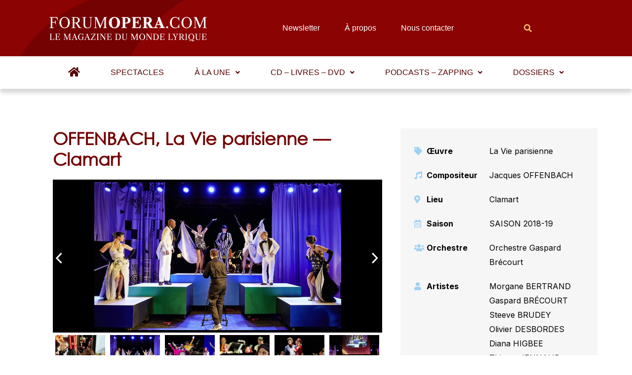

--- FILE ---
content_type: text/html; charset=UTF-8
request_url: https://www.forumopera.com/wp-admin/admin-ajax.php
body_size: -75
content:
{"voteCount":3,"avgRating":3,"errorMsg":""}

--- FILE ---
content_type: text/html; charset=utf-8
request_url: https://www.google.com/recaptcha/api2/aframe
body_size: 267
content:
<!DOCTYPE HTML><html><head><meta http-equiv="content-type" content="text/html; charset=UTF-8"></head><body><script nonce="spzF_3BKnAbJzhQuFr7kkg">/** Anti-fraud and anti-abuse applications only. See google.com/recaptcha */ try{var clients={'sodar':'https://pagead2.googlesyndication.com/pagead/sodar?'};window.addEventListener("message",function(a){try{if(a.source===window.parent){var b=JSON.parse(a.data);var c=clients[b['id']];if(c){var d=document.createElement('img');d.src=c+b['params']+'&rc='+(localStorage.getItem("rc::a")?sessionStorage.getItem("rc::b"):"");window.document.body.appendChild(d);sessionStorage.setItem("rc::e",parseInt(sessionStorage.getItem("rc::e")||0)+1);localStorage.setItem("rc::h",'1768622988208');}}}catch(b){}});window.parent.postMessage("_grecaptcha_ready", "*");}catch(b){}</script></body></html>